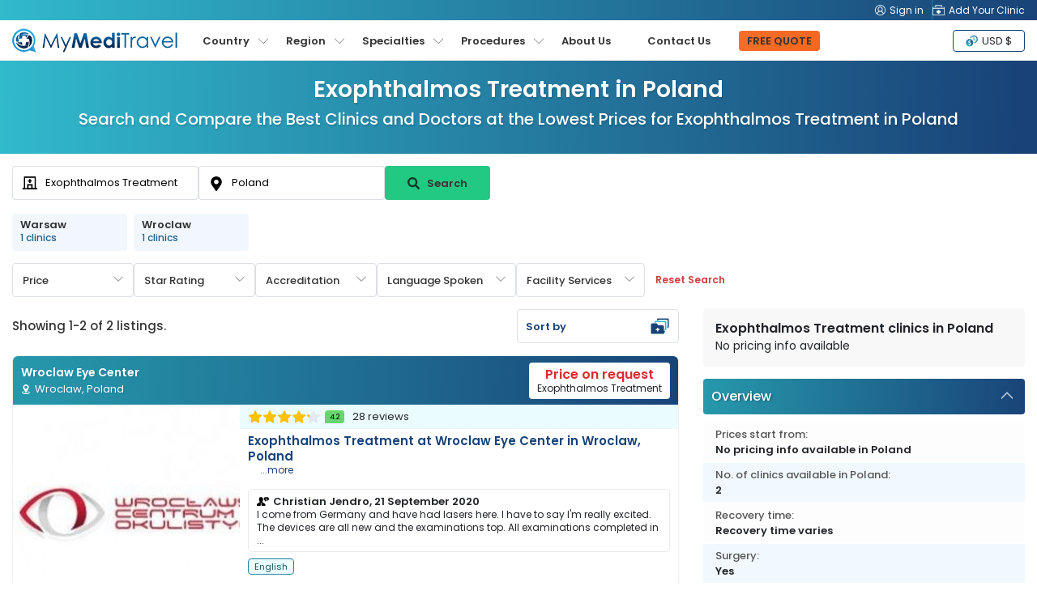

--- FILE ---
content_type: text/html; charset=utf-8
request_url: https://www.google.com/recaptcha/api2/aframe
body_size: 181
content:
<!DOCTYPE HTML><html><head><meta http-equiv="content-type" content="text/html; charset=UTF-8"></head><body><script nonce="ebyI0D9NYJZOdkdXhurfog">/** Anti-fraud and anti-abuse applications only. See google.com/recaptcha */ try{var clients={'sodar':'https://pagead2.googlesyndication.com/pagead/sodar?'};window.addEventListener("message",function(a){try{if(a.source===window.parent){var b=JSON.parse(a.data);var c=clients[b['id']];if(c){var d=document.createElement('img');d.src=c+b['params']+'&rc='+(localStorage.getItem("rc::a")?sessionStorage.getItem("rc::b"):"");window.document.body.appendChild(d);sessionStorage.setItem("rc::e",parseInt(sessionStorage.getItem("rc::e")||0)+1);localStorage.setItem("rc::h",'1768797001670');}}}catch(b){}});window.parent.postMessage("_grecaptcha_ready", "*");}catch(b){}</script></body></html>

--- FILE ---
content_type: image/svg+xml
request_url: https://www.mymeditravel.com/images/mmt/mmt-currency-icon.svg
body_size: 1717
content:
<svg width="20" height="20" viewBox="0 0 20 20" fill="none" xmlns="http://www.w3.org/2000/svg">
<g clip-path="url(#clip0_167_6584)">
<path d="M12.3742 0.928078C10.5866 1.21928 9.00638 2.22888 7.99278 3.73328C7.76938 4.06448 7.38618 4.80668 7.29438 5.08608C7.25438 5.20588 7.25838 5.21768 7.33818 5.23368C7.38598 5.24568 7.58958 5.28148 7.78518 5.31748C7.98478 5.35328 8.29998 5.42528 8.49158 5.48108C8.68318 5.53288 8.84678 5.57688 8.85478 5.57688C8.86678 5.57688 8.93858 5.43728 9.01838 5.26968C9.68078 3.87708 11.0336 2.85148 12.5538 2.58008C12.9728 2.50828 13.8108 2.51628 14.2418 2.60008C15.2394 2.79168 16.0574 3.23848 16.7836 3.97668C17.4062 4.61508 17.7732 5.24968 18.0006 6.09548C18.304 7.23688 18.1764 8.43788 17.6296 9.50328C17.1628 10.4133 16.3288 11.2233 15.407 11.6583C15.0798 11.8139 14.5292 11.9935 14.2778 12.0293L14.1022 12.0533L14.1262 12.2329C14.1382 12.3327 14.1502 12.7037 14.1502 13.0629C14.1502 13.8251 14.0944 13.7651 14.7008 13.6375C16.6122 13.2345 18.2722 11.9415 19.1382 10.1859C19.4334 9.58728 19.5652 9.20828 19.7048 8.56188C19.8324 7.95928 19.8324 6.74628 19.7048 6.10788C19.1818 3.51388 17.2346 1.54248 14.6488 0.987878C14.122 0.872278 12.909 0.844278 12.3742 0.928078Z" fill="url(#paint0_linear_167_6584)"/>
<path d="M13.0725 3.50993C12.7733 3.66153 12.7773 3.65353 12.6455 5.65673C12.5257 7.45233 12.5257 7.68373 12.6535 7.87533C12.7173 7.97513 14.5569 9.53133 14.8083 9.70293C15.2553 10.0061 15.8179 9.57133 15.6263 9.07253C15.6063 9.01673 15.2513 8.56573 14.8363 8.07093C14.0821 7.17313 14.0821 7.17313 14.0581 6.94173C14.0421 6.81793 13.9943 6.08373 13.9463 5.31773C13.8505 3.78933 13.8225 3.64173 13.6031 3.53013C13.3877 3.41813 13.2641 3.41413 13.0725 3.50993Z" fill="url(#paint1_linear_167_6584)"/>
<path d="M5.8498 6.87772C4.8322 6.99352 4.0582 7.23292 3.316 7.65592C1.7398 8.55372 0.6822 10.0061 0.2952 11.8179C0.1754 12.3725 0.1676 13.5097 0.2792 14.0963C0.742 16.5823 2.5856 18.4737 5.0836 19.0363C5.4148 19.1081 5.5944 19.1201 6.3286 19.1201C7.0628 19.1201 7.2424 19.1081 7.5736 19.0363C10.0716 18.4777 11.9152 16.5821 12.378 14.0963C12.4778 13.5655 12.4818 12.4643 12.382 11.9295C11.9152 9.38772 9.916 7.40052 7.378 6.95352C7.027 6.89372 6.1132 6.84572 5.8498 6.87772ZM6.7916 8.85692C6.8196 8.88492 6.8514 9.06832 6.8634 9.26792C6.8794 9.46352 6.9074 9.64292 6.9232 9.65892C6.9432 9.67892 7.1188 9.72672 7.3142 9.76672C7.781 9.86252 8.1122 9.99012 8.188 10.1059C8.2438 10.1937 8.2398 10.2337 8.1402 10.5927C8.0804 10.8083 8.0046 11.0357 7.9766 11.0995C7.9088 11.2311 7.9128 11.2311 7.386 11.0397C7.0668 10.9239 6.979 10.9081 6.588 10.9081C6.2328 10.9041 6.1212 10.9201 5.9934 10.9799C5.79 11.0835 5.6822 11.2591 5.7062 11.4547C5.742 11.7659 5.9098 11.8977 6.7358 12.2569C7.458 12.5681 7.6456 12.6759 7.9368 12.9511C8.3598 13.3581 8.5832 13.9887 8.4914 14.5353C8.3756 15.2297 7.845 15.8481 7.1786 16.0597C6.8554 16.1595 6.8314 16.2073 6.8154 16.6941C6.7954 17.2169 6.7834 17.2289 6.2608 17.2289C5.762 17.2289 5.73 17.1969 5.73 16.7261C5.73 16.5385 5.714 16.3509 5.69 16.3111C5.662 16.2593 5.5702 16.2233 5.3628 16.1913C4.7404 16.0875 4.1936 15.8601 4.1498 15.6925C4.1258 15.5927 4.3414 14.7787 4.4212 14.6869C4.485 14.6111 4.5608 14.6231 4.912 14.7707C5.5624 15.0501 6.2448 15.1059 6.6318 14.9103C6.8632 14.7945 6.967 14.6629 6.995 14.4473C7.0468 14.0683 6.7954 13.8367 5.9574 13.4937C5.271 13.2103 4.9798 13.0387 4.6844 12.7515C4.2974 12.3765 4.1298 11.8857 4.2096 11.3589C4.3174 10.6765 4.6166 10.2815 5.275 9.96232C5.4506 9.87852 5.6182 9.80672 5.6422 9.80672C5.754 9.80672 5.8098 9.62712 5.8098 9.26412C5.8098 8.87712 5.8298 8.83312 6.0094 8.79732C6.181 8.76112 6.7396 8.80512 6.7916 8.85692Z" fill="url(#paint2_linear_167_6584)"/>
</g>
<defs>
<linearGradient id="paint0_linear_167_6584" x1="7.78149" y1="11.5191" x2="22.1267" y2="1.58857" gradientUnits="userSpaceOnUse">
<stop stop-color="#31B9CC"/>
<stop offset="1" stop-color="#194378"/>
</linearGradient>
<linearGradient id="paint1_linear_167_6584" x1="12.6836" y1="8.71508" x2="17.383" y2="7.08702" gradientUnits="userSpaceOnUse">
<stop stop-color="#31B9CC"/>
<stop offset="1" stop-color="#194378"/>
</linearGradient>
<linearGradient id="paint2_linear_167_6584" x1="0.700872" y1="17.0242" x2="14.5085" y2="7.23225" gradientUnits="userSpaceOnUse">
<stop stop-color="#31B9CC"/>
<stop offset="1" stop-color="#194378"/>
</linearGradient>
<clipPath id="clip0_167_6584">
<rect width="20" height="20" fill="white"/>
</clipPath>
</defs>
</svg>


--- FILE ---
content_type: application/javascript
request_url: https://api.ipify.org/?format=jsonp&callback=getIP
body_size: -50
content:
getIP({"ip":"3.14.10.174"});

--- FILE ---
content_type: image/svg+xml
request_url: https://www.mymeditravel.com/images/mmt/social/mmt-footer-social-Twitter.svg
body_size: 9
content:
<?xml version="1.0" encoding="utf-8"?>
<!-- Generator: Adobe Illustrator 24.1.2, SVG Export Plug-In . SVG Version: 6.00 Build 0)  -->
<svg version="1.1" id="Layer_1" xmlns="http://www.w3.org/2000/svg" xmlns:xlink="http://www.w3.org/1999/xlink" x="0px" y="0px"
	 viewBox="0 0 310 310" style="enable-background:new 0 0 310 310;" xml:space="preserve">
<style type="text/css">
	.st0{fill:#FFFFFF;}
</style>
<path class="st0" d="M293.4,295h-83l-76-110.7L39.2,295H14.6l108.9-126.5L14.6,10h83l72,104.8L259.7,10h24.6L180.5,130.7h0
	L293.4,295z M222,277.3h37.8L85.8,28.5H48L222,277.3z"/>
</svg>
